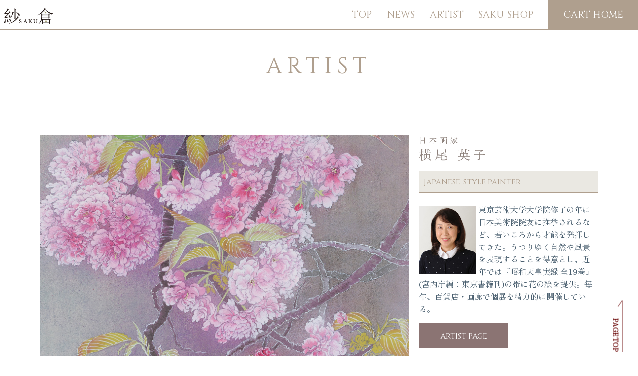

--- FILE ---
content_type: text/html
request_url: https://3939saku.com/artist/index.html
body_size: 7697
content:
<!DOCTYPE html>
<html class="no-js">
<head prefix="og: https://ogp.me/ns#">
<!-- Google tag (gtag.js) -->
<script async src="https://www.googletagmanager.com/gtag/js?id=UA-261029149-1"></script>
<script>
  window.dataLayer = window.dataLayer || [];
  function gtag(){dataLayer.push(arguments);}
  gtag('js', new Date());

  gtag('config', 'UA-261029149-1');
</script>
<!-- Google tag (gtag.js) -->
<script async src="https://www.googletagmanager.com/gtag/js?id=G-H0K92WPSYZ"></script>
<script>
  window.dataLayer = window.dataLayer || [];
  function gtag(){dataLayer.push(arguments);}
  gtag('js', new Date());

  gtag('config', 'G-H0K92WPSYZ');
</script>
<meta charset="utf-8">
<meta http-equiv="X-UA-Compatible" content="IE=edge">
<meta http-equiv="content-language" content="ja">
<title>紗saku倉・ARTIST</title>
<meta name="description" content="“芸術を日常に纏う” 「紗saku倉」は選び抜かれた作家たちをご紹介します。各分野でオリジナリティ溢れる作品を生み出し続けている方々です。ぜひ、あなたのお気に入りの作家を見つけてください。">
<meta name="viewport" content="width=device-width,initial-scale=1.0">
<link rel="stylesheet" href="../css/normalize.min.css">
<link rel="stylesheet" href="../css/main.css">
<link rel="stylesheet" href="../css/nav.css">
<link rel="stylesheet" href="../css/artist.css">
<link rel="stylesheet" href="https://use.fontawesome.com/releases/v5.7.2/css/all.css" integrity="sha384-fnmOCqbTlWIlj8LyTjo7mOUStjsKC4pOpQbqyi7RrhN7udi9RwhKkMHpvLbHG9Sr" crossorigin="anonymous">
<link rel="shortcut icon" href="../img/favicon.ico" type="image/x-icon">
<link rel="apple-touch-icon" href="../img/apple-touch-icon.png" sizes="180x180">
<link rel="icon" type="image/png" href="../img/android-touch-icon.png" sizes="192x192">
	<meta property="og:url" content="https://3939saku.com/artist/index.html" />
<meta property="og:type" content="article" />
<meta property="og:title" content="紗倉・ARTIST" />
<meta property="og:description" content="魅力あふれる作品を創り出す作家たちをご紹介します。分野は違えど、作品に込めたそれぞれの思いがあなたに届くよう願って、皆制作に励んでいます。少しでもその思いを知る手助けになれば…。" />
<meta property="og:site_name" content="紗倉" />
<meta property="og:image" content="https://3939saku.com/img/ogp/006.jpg" />
</head>
<body>
<header>
  <input type="checkbox" id="menu-navibtn" />
  <nav id="navi" role="navigation" aria-label="メインメニュー">
    <div>
      <label id="navibtn" for="menu-navibtn"> <span> <span>メニューを開く</span> </span> </label>
      <div class="menu-left"><a href="../index.html"><img src="../img/logo.png" alt="紗倉TOP"/></a></div>
      <ul id="menu">
        <li><a href="../index.html">TOP</a></li>
        <li> <a href="../news/index.html"> NEWS</a> </li>
        <li>ARTIST
          <input type="checkbox" id="menu-parent03"/>
          <label for="menu-parent03"> <span class="pd"><i class="fas angletoggle"></i></span> </label>
          <ul>
            <li><a href="index.html">ALL</a></li>
            <li><a href="artist_yokoo.html">横尾英子</a></li>
            <li><a href="artist_inokuchi.html">井ノ口貴子</a></li>
            <li><a href="artist_mochizuki.html">望月集</a></li>
            <li><a href="artist_senda.html">千田玲子</a></li>
          </ul>
        </li>
        <li> <a href="../shop/index.html">SAKU-SHOP</a> </li>
		  <li class="cart"> <a href="https://3939saku.com/ec">CART-HOME</a> </li>
      </ul>
    </div>
  </nav>
</header>
<!--メイン画像---------------------------------------------------------------------------->
<main>
  <div class="row">
    <div class="twelve cols">
      <h3>ARTIST</h3>
    </div>
  </div>
	<div class="element02">
  <div class="row">
    <div class="eight cols"><img src="../img/a-top_page_y01.jpg" alt="横尾英子・桜"/></div>
	<div class="four cols"><h4><span>日本画家</span>横尾&nbsp;英子</h4><p class="english"><!--YOKOO EIKO・-->Japanese-style painter</p><p class="file"><img src="../img/yokoo_s01_01.jpg" class="mini_p" alt="横尾英子"/>東京芸術大学大学院修了の年に日本美術院院友に推挙されるなど、若いころから才能を発揮してきた。うつりゆく自然や風景を表現することを得意とし、近年では『昭和天皇実録 全19巻』(宮内庁編：東京書籍刊)の帯に花の絵を提供。毎年、百貨店・画廊で個展を精力的に開催している。</p>
	 <a href="artist_yokoo.html" class="btn-open un_space01">ARTIST PAGE</a> </div>
  </div>
	</div>
	<!--井ノ口貴子------------------------------------>
	<div class="element01">
	<div class="row">
	<div class="eight cols"><img src="../img/a-top_page_my01.jpg" alt="井ノ口貴子・作品"/></div>
	<div class="four cols"><h4><span>漆芸家</span>井ノ口&nbsp;貴子</h4><p class="english"><!--INOKUCHI TAKAKO・-->Lacquer artist</p><p class="file"><img src="../img/my_s01.jpg" class="mini_p" alt="井ノ口貴子"/>東京芸術大学工芸科および大学院漆芸専攻修了。重要無形文化財「髹漆」の保持者である増村紀一郎氏より薫陶を受ける。乾漆技法を用いて制作される生活を彩る道具など、女性ならではの柔らかい造形表現で漆との相性の良さを感じさせる。</p>
	 <a href="artist_inokuchi.html" class="btn-open un_space01">ARTIST PAGE</a></div>
  </div>
	</div>
	<!--望月集-------------------------------------------------->
	<div class="element03">
  <div class="row">
    <div class="eight cols"><img src="../img/a-top_page_m01.jpg" alt="望月集・作品"/></div>
	<div class="four cols"><h4><span>陶芸家</span>望月&nbsp;集<!--<span>Japanese-style painter</span>--></h4><p class="english"><!--MOCHIZUKI SYU・-->Ceramic artist</p><p class="file"><img src="../img/m_s01.jpg" class="mini_p" alt="望月集"/>東京芸術大学大学院陶芸専攻修了。2019年に日本伝統工芸展最高賞「日本工芸会総裁賞」を受賞。赤や金の色を白い地肌に組み合わせる独自の作風の進化は止まることなく、人気作家となった現在も新たな試みに挑戦し続けている。東京・中野の陶芸工房『一閑』主宰。主なモチーフである自然が豊富な静岡・伊豆高原に第二工房を構えている。</p>
	<a href="artist_mochizuki.html" class="btn-open un_space01">ARTIST PAGE</a></div>
  </div>
	</div>
	<!--千田玲子------------------------------------>
	<div class="element01">
	<div class="row">
	<div class="eight cols"><img src="../img/a-top_page_sr01.jpg" alt="千田玲子・作品"/></div>
	<div class="four cols"><h4><span>陶芸家</span>千田&nbsp;玲子</h4><p class="english"><!--INOKUCHI TAKAKO・-->Ceramic artist</p><p class="file"><img src="../img/sr_s01.jpg" class="mini_p" alt="千田玲子"/>2005年に東京のアトリエから仙台に移窯。杜の都を拠点に、オブジェや花器から一般的な器までを、素材そのものの美しさ・特徴を大切にして制作している。塊りの土から浮かぶイメージ、それを素に作り出される作品は力強い生命力にあふれ、ダイナミックでありながら静かな優しい風情を併せ持つ。近年はガラスを素材に取り入れることにも挑戦している。</p>
	 <a href="artist_senda.html" class="btn-open un_space01">ARTIST PAGE</a></div>
  </div>
	</div>
	<a href="#" id="page-top">PAGE&nbsp;TOP</a>
  <div id="hooder">
    <div class="row">
      <p>© 2023 SAKU.All Rights Reserved.</p>
    </div>
  </div>
</main>
</body>
</html>


--- FILE ---
content_type: text/css
request_url: https://3939saku.com/css/main.css
body_size: 26477
content:
@import url('https://fonts.googleapis.com/css2?family=Julius+Sans+One&family=Libre+Baskerville&family=Nanum+Myeongjo&display=swap');
@import url('https://fonts.googleapis.com/css2?family=Cinzel+Decorative&display=swap');
@import url('https://fonts.googleapis.com/css2?family=Cinzel&display=swap');
@import url('https://fonts.googleapis.com/css2?family=Zen+Old+Mincho&display=swap');
@import url('https://fonts.googleapis.com/css2?family=Noto+Serif+JP&display=swap');
/* ================================================================
   HTML5 Boilerplate styles - h5bp.com (generated via initializr.com)
   Customized to include a flexible grid system, flexible image
   ================================================================ */

html,
button,
input,
select,
textarea {
    color: #222;
}

body {
    font-size: 1em;
    line-height: 1.4;
	font-family: 'Noto Serif JP', serif;
}

::-moz-selection {
    background: #b3d4fc;
    text-shadow: none;
}

::selection {
    background: #b3d4fc;
    text-shadow: none;
}

hr {
    display: block;
    height: 1px;
    border: 0;
    border-top: 1px solid #ccc;
    margin: 1em 0;
    padding: 0;
}

img {
    vertical-align: middle;
}

fieldset {
    border: 0;
    margin: 0;
    padding: 0;
}

textarea {
    resize: vertical;
}

.chromeframe {
  margin: 20px;
  background: #ffae00;
  border: 4px solid #ffe98e;
  color: #000;
  padding: 20px;
}

.chromeframe a {
  color: #ff0000;
  background: #ffe98e;
  padding: 3px;
}

.chromeframe a:hover {
  color:#ff0000;
  text-decoration: underline;
}


/* ================================================================
   Author's custom styles
   ================================================================ */
/*スペース調整*/
main{
	padding-top: 58px;
	}
.top_s02{
	padding-top: 20px;
}
.top_s03{
	padding-top: 20px;
	margin-top: 20px;
}
.bottom_s01{
	padding-bottom: 20px;
}
.bottom_s02{
	padding-bottom: 35px;
}
/*NEWSPAGE----------------------------------------------------*/
/*写真サイズ*/
.s_100{
	width: 100px;
	padding-right: 10px;
	padding-bottom: 10px;
}
.news-day{
	font-size:1em;
	color: cadetblue;
}
.news-tittle{
	font-size: 1.2em;
	border-bottom: 1px dotted #756951;
}
.news-tittle a{
	text-decoration: none;
	color: #756951;
}
.news-tittle a:hover{
	color: #b3872e;
}
@media screen and (max-width:49.25em){
.news-tittle{
	font-size: .9em;
	}
.s_100{
	width: 50px;
}
}
/*-------フッダ部分--------*/
#hooder{
	margin-top: 150px;
	background:#AF9F8E; 	
}
#hooder p{
	color: #fff;
	font-family: 'Cinzel', serif;
	text-align: center;
	padding: 30px;
}
/***追従するトップへ戻るボタン***/
#page-top {
    position: fixed;
    right: 5px;
    bottom: 40px;
    height: 50px;
    text-decoration: none;
    font-weight: bold;
    transform: rotate(90deg);
    font-size: 85%;
    line-height: 1.5rem;
    color: #761919;
    padding: 0 0 0 35px;
    border-top: solid 1px;
}
#page-top::before {
    content: "";
    display: block;
    position: absolute;
    top: -1px;
    left: 0px;
    width: 15px;
    border-top: solid 1px;
    transform: rotate(35deg);
    transform-origin: left top;
}
/***トップへ戻るボタンここまで***/
/*纏うコーナー*/
.top{
	font-family: 'しまなみ JIS2004','Shimanami JIS2004', serif;
	font-size: 2.3em;
	color: #9e8e4d;
	font-weight: normal;
	padding-bottom: .3em; 
	border-bottom: 1px solid #9e8e4d; 
	letter-spacing: 5px;
	padding-top: 20px;
	text-align: center;
}

.lead01{
	font-family: 'しまなみ JIS2004','Shimanami JIS2004', serif;
	text-align: center;
	font-size: 1.2em;
	line-height: 2em;
	background-image:url("../img/onlyone3.png") ;
	background-position: center;
	background-repeat  : no-repeat;
	padding-top: 0;
}
.lead02{
	font-family: 'Zen Old Mincho', serif;
	text-align: center;
	font-size: 1.1em;
	line-height: 2.2em;
	background-position: center;
	background-repeat  : no-repeat;
}

@media only screen and (max-width: 599px){
	.top{
		font-size: 1.6em;
	}
	.lead01{
		font-size: 1em;
		line-height: 1.8em;
	}
	.lead02{
		font-size: 1em;
		line-height: 1.6em;
	}
}
/*画像マージン*/
.m_b_01{
	margin-bottom: 30px;
}

/*新着情報------------------------------------------------------*/
#new{
	/*background: #AF9F8E;*/
	background: #8d817b;
}
.top-t{
	font-size: 2.8em;
	font-weight: normal;
	font-family: 'Cinzel', serif;
	color: #AF9F8E;
	letter-spacing: 10px;
	text-align: center;
}
.top-t02{
	font-size: 2.8em;
	font-weight: normal;
	font-family: 'Cinzel', serif;
	color: #AF9F8E;
	letter-spacing: 10px;
	text-align: center;
}
@media screen and (max-width:49.25em){
.top-t{
	font-size: 2em;
	}
}
.top-t2{
	font-size: 1.6em;
	letter-spacing: 3px;
}
.top_s01{
	margin-top: 25px;
}
.date{
	font-family: 'Zen Old Mincho', serif;
	font-size: 1.2em;
	border-bottom: 1px dotted #948374;
}
.date2{
	font-family: 'Zen Old Mincho', serif;
	font-size: 1em;
	line-height: 1.5em;
}
.newbox1 {
	position: relative;
	max-height: 400px;
	overflow: auto;
	margin-bottom: 1.5em;
}
.newbox1 ul{
	margin: 0;
	padding: 0;
}
.news{	
	font-family: 'Zen Old Mincho', serif;
	margin: 0 0 20px;
	font-size: 1.2em;
	border-bottom: dotted 1px #C4C4C4;
	padding-bottom: 5px;
	list-style: none;
	text-align: center;
}
@media only screen and (max-width: 599px){
.news{
		font-size: 1em;
	}
}
.news a{
	color: #fff;
	text-decoration: none;
}
.news a:hover{
	color:#4a5f6f;
}
.section::-webkit-scrollbar {
    width: 16px;
}
 
.section::-webkit-scrollbar-track {
    background-color: #AF9F8E;
    border-radius: 100px;
}
 
.section::-webkit-scrollbar-thumb {
    background-color: #4a5f6f;
    border-radius: 100px;
}
.section {
    scrollbar-color: #9cb57b #cfdabf;
}
/*TOPページ　shopコーナー*/
#shop{
	padding: 1.8em 0 3.5em;
	background-image:url("../img/bg_washi01.jpg") ;
}
@media screen and (max-width:49.25em){
#shop{
	padding: 1.3em 0 3em;
	margin-bottom: 0;
	}
}
#shop2{
	padding: 1.8em 0 3.5em;
	background:#dbd8cc;
}
@media screen and (max-width:49.25em){
#shop2{
	padding: 1.3em 0 3em;
	margin-bottom: 0;
	}
}
.button_shop a {
	font-family: 'Zen Old Mincho', serif;
	font-size:1.3em;
    position: relative;
    display: flex;
    justify-content: space-around;
    align-items: center;
    margin: 0 auto;
    max-width: 300px;
    padding: 10px 25px;
    color: #8d817b;
    transition: 0.3s ease-in-out;
	text-decoration: none;
	font-weight: 400;
}
.button_shop a:before,
.button_shop a:after {
	content: '';
	width: 18px;
	height: 18px;
	border-color: #8d817b;
	box-sizing: border-box;
	border-style :solid;
	display: block;
	position: absolute;
	transition: all 0.3s ease-in-out;
}
.button_shop a:before {
	top: -6px;
	left: -6px;
	border-width: 2px 0 0 2px;
	z-index: 5;
}
.button_shop a:after {
	bottom: -6px;
	right: -6px;
	border-width: 0 2px 2px 0;
}
.button_shop a:hover:before,
.button_shop a:hover:after {
	width: calc(100% + 12px);
	height: calc(100% + 12px);
	border-color: #8d817b;
}
.button_shop a:hover {
	color: #fff;
	background-color: #8d817b;
	border-color: #8d817b;
}
.img_mt_01{
	margin-top: .5em;
	padding-top: 5em;
}
/*TOPページ　アーティストコーナー*/
.a_name {
  font-size: 1.6em;
  position: relative;
  font-family: 'Zen Old Mincho', serif;
	margin: 0px;
	color: #8d817b;
	font-weight: normal;
	letter-spacing: 6px;
}
p.a_name span {
  font-size: .6em;
  display: block;
}
.name2 {
  font-size: 1.5em;
  font-family: 'Zen Old Mincho', serif;
	margin: 0px;
	color: #8d817b;
	font-weight: normal;
	letter-spacing: 6px;
	display: flex;
	align-items: center;
	justify-content: center;
	/*border-bottom: 1px solid #8d817b;
	border-top: 1px solid #8d817b;*/
	padding: .3em;
}
p.name2 span {
  font-size: .6em;
}
.name3 {
  font-size: 1.8em;
  font-family: 'Zen Old Mincho', serif;
	margin: 0px;
	color: #8d817b;
	font-weight: normal;
	letter-spacing: 6px;
	display: flex;
	align-items: center;
	justify-content: center;
	/*border-bottom: 1px solid #8d817b;*/
	border-top: 2px solid #8d817b;
	padding: .3em;
}
.top2{
	font-family: 'しまなみ JIS2004','Shimanami JIS2004', serif;
	font-size: 2.3em;
	color: #8d817b;
	font-weight: normal;
	padding-bottom: .3em; 
	border-bottom: 2px solid #8d817b; 
	text-align: center;
	margin-bottom: .2em;
	letter-spacing: 15px;
}
.top3{
	font-family: 'しまなみ JIS2004','Shimanami JIS2004', serif;
	font-size: 2.3em;
	color: #8d817b;
	font-weight: normal;
	padding-top: .3em; 
	border-top: 2px solid #8d817b; 
	text-align: center;
	margin-top: 0.2em;
	letter-spacing: 15px;
}
iframe {
  width: 100%;
  aspect-ratio: 16/9; /*アスペクト比（縦横比）を指定*/
}

@media screen and (max-width:49.25em){
.a_name{
	margin-top: 15px;
	}
}
.m_space{
	margin: 25px 0;
}
.btn-open {
  display: inline-block;
	font-family: 'Cinzel', serif; 
  width: 180px;
  height:50px;
  text-align: center;
  background-color: #8b7473;
  font-size: 16px;
  line-height: 48px;
  color: #FFF;
  text-decoration: none;
  border: 2px solid #8b7473;
  position: relative;
  overflow: hidden;
  z-index: 1;
}
.btn-open:after{
  width: 100%;
  height: 0;
  content:"";
  position: absolute;
  top: 50%;
  left: 50%;
  background : #FFF;
  opacity: 0;
  transform: translateX(-50%) translateY(-50%) rotate(45deg);
  transition: .2s;
  z-index: -1;
}
.btn-open:hover{
  color: #8b7473;
}
.btn-open:hover:after{
  height: 240%;
  opacity: 1;
}
.btn-open:active:after{
  height: 340%;
  opacity: 1;
}
.btn-open2 {
  display: inline-block;
　font-family: 'Cinzel', serif; 
  width: 180px;
  height:50px;
  text-align: center;
  background-color: #7f1111;
  font-size: 16px;
  line-height: 48px;
  color: #FFF;
  text-decoration: none;
  border: 2px solid #7f1111;
  position: relative;
  overflow: hidden;
  z-index: 1;
}
.btn-open2:after{
  width: 100%;
  height: 0;
  content:"";
  position: absolute;
  top: 50%;
  left: 50%;
  background : #FFF;
  opacity: 0;
  transform: translateX(-50%) translateY(-50%) rotate(45deg);
  transition: .2s;
  z-index: -1;
}
.btn-open2:hover{
  color: #7f1111;
}
.btn-open2:hover:after{
  height: 240%;
  opacity: 1;
}
.btn-open2:active:after{
  height: 340%;
  opacity: 1;
}
.btn-open3 {
  display: inline-block;
　font-family: 'Cinzel', serif; 
  width: 180px;
  height:50px;
  text-align: center;
  background-color: #536e4f;
  font-size: 16px;
  line-height: 48px;
  color: #FFF;
  text-decoration: none;
  border: 2px solid #536e4f;
  position: relative;
  overflow: hidden;
  z-index: 1;
}
.btn-open3:after{
  width: 100%;
  height: 0;
  content:"";
  position: absolute;
  top: 50%;
  left: 50%;
  background : #FFF;
  opacity: 0;
  transform: translateX(-50%) translateY(-50%) rotate(45deg);
  transition: .2s;
  z-index: -1;
}
.btn-open3:hover{
  color: #536e4f;
}
.btn-open3:hover:after{
  height: 240%;
  opacity: 1;
}
.btn-open3:active:after{
  height: 340%;
  opacity: 1;
}
.un_space01{
	margin-bottom: 10px;
}
.soon {
  display: inline-block;
  font-family: 'Cinzel', serif;
  width: 180px;
  height:50px;
  text-align: center;
  background-color: #b0b3ad;
  font-size: 16px;
  line-height: 48px;
  color: #FFF;
  text-decoration: none;
  border: 2px solid #b0b3ad;
  position: relative;
  overflow: hidden;
  z-index: 1;
}
a.rollover:hover img {
opacity: 0.6;
cursor: pointer;
}
/*SHOP TOP-----------------------------------------------*/
.hin_new_t{
	font-size: 2em;
	font-weight: normal;
	font-family: 'Cinzel', serif;
	color: #765b18;
	letter-spacing: 10px;
	text-align: center;
}
.bg_element{
	background: #eae8e2;
	padding: 0;
}
#one-off{
	background:  #eae8e2;
	border-bottom: 2px solid #84281c;
	margin-top: 20px;
}
.hin_name{
	color: #53372c;
	border-top:2px solid #53372c;
	border-bottom:2px solid #53372c;
	padding: 10px 0;
	font-size:1.3em;	
}
.hin_name span{
	font-size: 12px;
}
.hin_name span.lead{
	font-size: .8em;
	color: #956d90;
}
.hin_copy{
	font-size:1em;
	line-height: 1.8em;
}
/*孫ページ　パンくずリスト*/
.pan_menu {
	font-size: 1em;
}
/*作家ALL　ITEM-------------------------------------------------------*/
.cat01{
	font-family: 'しまなみ JIS2004','Shimanami JIS2004', serif;
	color: #8d817b;
	border-top:3px solid #8d817b;
	/*border-bottom:2px solid #53372c;*/
	padding: 10px 0;
	font-size:1.3em;
	text-align: center;
}
.hin_title a{
	font-size: 1.1em;
	margin: .5em 0;
	padding: 0;
	color: #61524a;
	font-family: YuMincho, "Yu Mincho", "Hiragino Mincho ProN", "serif";
	text-decoration: none;
}
.hin_title a:hover{
	font-size: 1.15em;
	color: #6f1616;
}

.hin_a_name{
	border-top:1px solid #877c61;
	font-size: 1em;
	margin: .5em 0;
	padding:  .5em 0;
	color: darkslategrey;
	font-family: YuMincho, "Yu Mincho", "Hiragino Mincho ProN", "serif";
	text-align: right;
}
.hin{
	/*border-top:1px solid #53372c;*/
	border-bottom:1px solid #877c61;
	padding: 10px 0;
	font-size:1.1em;
}
.hin a{
	color: #53372c;	
	text-decoration: none;
}
.hin a:hover{
	color: #901a1a;
}
.kugiri{
	font-size: 1em;
	border-top:  1px dotted #AA9168;
	/*border-bottom:  1px dotted #AA9168;*/
	padding-bottom: .5em;
	padding-top: .5em;
}
.kugiri-top{
	font-size: 1em;
	border-top:  1px dotted #AA9168;
	/*border-bottom:  1px dotted #AA9168;*/
	padding-bottom: .5em;
	padding-top: .5em;
}
@media screen and (max-width:49.25em){
	.kugiri-top{
		display: none;
	}
}
.kikaku01{
	font-size: 1em;
	/*border-top:  1px dotted #AA9168;
	border-bottom:  1px dotted #AA9168;*/
	padding-bottom: .5em;
	padding-top: .5em;
}
/*購入ボタン*/
/* solid002 */
.button_01 a {
    position: relative;
    display: flex;
    justify-content: space-around;
    align-items: center;
    margin: 0 auto;
    max-width: 300px;
    padding: 10px 25px;
    color: #FFF;
    transition: 0.3s ease-in-out;
    font-family: YuMincho, "Yu Mincho", "Hiragino Mincho ProN", "serif";
    background: #901313;
    filter: drop-shadow(0px 2px 4px #ccc);
    border-radius: 3px;
    border-radius: 50px;
	text-decoration: none;
	font-size: 1.2em;
}
.button_02 a {
    position: relative;
    display: flex;
    justify-content: space-around;
    align-items: center;
    margin: 0 auto;
    max-width: 250px;
    padding: 10px 25px;
    color: #FFF;
    transition: 0.3s ease-in-out;
    font-family: YuMincho, "Yu Mincho", "Hiragino Mincho ProN", "serif";
    background: #ca9d2b;
    filter: drop-shadow(0px 2px 4px #ccc);
    border-radius: 3px;
    border-radius: 50px;
	text-decoration: none;
	font-size: 1em;
	margin-bottom: 1em;
}
/* solid002 */
.button_03 a {
    position: relative;
    display: flex;
    justify-content: space-around;
    align-items: center;
    margin: 0 auto;
    max-width: 350px;
    padding: 10px 25px;
    color: #FFF;
    transition: 0.3s ease-in-out;
    font-family: YuMincho, "Yu Mincho", "Hiragino Mincho ProN", "serif";
    background: #1d3c52;
    filter: drop-shadow(0px 2px 4px #ccc);
    border-radius: 3px;
    border-radius: 50px;
	text-decoration: none;
	font-size: 1.2em;
}
/*.button_solid002 a:after {
    position: absolute;
    top: 50%;
    right: 20px;
    transition: 0.2s ease-in-out;
    content: "\f0da";
    font-family: "Font Awesome 5 Free";
    font-weight: 900;
    transform: translateY(-50%);
}*/
.button_01 a:hover {
    transform: translateY(-2px);
    box-shadow: 0 15px 30px -5px rgb(0 0 0 / 15%), 0 0 5px rgb(0 0 0 / 10%);
}
.button_02 a:hover {
    transform: translateY(-2px);
    box-shadow: 0 15px 30px -5px rgb(0 0 0 / 15%), 0 0 5px rgb(0 0 0 / 10%);
}
.button_03 a:hover {
    transform: translateY(-2px);
    box-shadow: 0 15px 30px -5px rgb(0 0 0 / 15%), 0 0 5px rgb(0 0 0 / 10%);
}
/*lightbox2スマホ拡大STOP*/
@media screen and (max-width: 767px) {
  .sp_none {
    pointer-events: none;
  }
}
.speace_01{
	margin-bottom: .5em;
	padding-bottom: .8em;
}
.kakaku01{
	font-size: 2.5em;
	font-family: YuMincho, "Yu Mincho", "Hiragino Mincho ProN", "serif";
	margin-bottom: 0;
	padding-bottom: 0;
	text-align: center;
	line-height: 1;
}
.kakaku02{
	font-size: 1em;
	color: #797979;
	margin-top: 0;
	padding-top: 0;
	border-bottom:  1px dotted #AA9168;
	text-align: center;
}
.shikaku{
	font-size:0.5em;
	color: #eae8e2;
}
#sakura{
	background:url("../img/picup/sakura2.jpg") ;
	height: 300px;
	background-repeat: no-repeat;
	background-position: center;
}
.sakura{
	color: #fff;
	background: #88628e;
	border: 1px solid #fff;
	text-align: center;
	width: 300px;
	padding: .8em;
	position: relative;
	top: 100px;
	left:50%;
	transform: translateX(-50%);	
}
@media screen and (max-width:49.25em){
	#sakura{
	background:url("../img/picup/sakura-sp.jpg") ;
	height: 250px;
	background-repeat: no-repeat;
	background-position: center;
}
	.sakura{
	top: 80px;
	left:50%;
	transform: translateX(-50%);	
}
}
.shop-t-t{
	font-size: 2.3em;
	font-weight: normal;
	/*font-family: 'しまなみ JIS2004','Shimanami JIS2004', serif;*/
	font-family:'正楷書CB1','Sei Kaisho CB1', serif;
	color: #AF9F8E;
	letter-spacing: 10px;
	text-align: center;
	padding-top: 10px;
	margin-top: 0;
}
.kugiri01{
	width: 2px;
	hight:100px;
}
.center01{
	text-align: center;
}
/*作家プロフィールタイトル*/
.prof{
	background: #c5bc9e;
	padding: .8em;
	color: #fff;
	border-radius: 8px;
	letter-spacing: 3px;
}
table.pro_a td{
	vertical-align: top;
	padding-bottom: .5em;
	padding-top: .8em;
}
table.pro_a tr{
	border-bottom:1px dashed  #c5bc9e;
}
@media screen and (max-width:49.25em){
	.sp_size{
		width: 150px;
}
}
h4.blog{
	text-align: center;
	border: 1px solid #AF9F8E;
	padding: .8em;
	max-width: 340px;
	border-radius: 8px;
}
h4.blog a{
	color: #AF9F8E;
	text-decoration: none;
	font-weight: normal;
}
h4.blog a:hover{
	color: #ca9d2b;
}
/*NEWSPAGE--------------------------------------------*/
.tittle01{
	font-size: 2.8em;
	font-weight: normal;
	font-family: 'Cinzel', serif;
	color: #AF9F8E;
	letter-spacing: 10px;
	text-align: center;
}
.news_name{
	font-size: 2em;
	color: #8c7862;
	text-align: left;
	letter-spacing: 2px;
	border-bottom:1px solid #AF9F8E;
}
.news_name2{
	font-size: 1.3em;
	color: #8c7862;
	text-align: left;
	letter-spacing: 2px;
	border-bottom:1px solid #AF9F8E;
}
.date{
	font-family: 'Zen Old Mincho', serif;
	font-size: 1.2em;
	border-bottom: 1px dotted #948374;
}
.date2{
	font-family: 'Zen Old Mincho', serif;
	font-size: 1em;
	line-height: 1.5em;
}
.file2{
	font-family: 'Zen Old Mincho', serif;
	line-height: 1.8em;
	color: #4a5f6f;
	font-size:1.2em;
}
@media only screen and (max-width: 599px){
	.file2{
		font-size: 1.1em;
	}
}
.mini_p{
	width: 120px;
	float: left;
	padding: 5px 5px 5px 0;
}
.mini2_p{
	width: 300px;
	float: left;
	padding: 10px 20px 10px 0;
}
.mini03_p{
	width: 250px;
	float: left;
	padding: 10px 10px 10px 0;
}
@media only screen and (max-width: 599px){
.mini2_p{
	width: 200px;
	float: left;
	padding: 10px 20px 10px 0;
}
}
.mini3_p{
	width: 400px;
	display: block;
	margin: 0 auto;
}
.mini4_p{
	width: 300px;
	display: block;
	margin: 0 auto;
}
.mini03_p{
	width: 200px;
	float: left;
	padding: 10px 10px 10px 0;
}
.english{
	font-family: 'Cinzel', serif;
	color: #AF9F8E;
	border-top: 1px #AF9F8E solid;
	padding: 10px;
	background: #eae8e2;
	border-bottom: 1px #AF9F8E solid;
}
.a_tittle{
	color: #8b7473;
	margin: 100px 0 50px;
	text-shadow: -1px -2px 6px #8b7473;
}
.a_midashi01{
	margin: 0;
}
.element01{
	background: #eae8e2;
	padding: 60px 0 30px 0;
}
.element02{
	padding: 60px 0 80px 0;
	border-top: 1px solid #AF9F8E;
}
.element03{
	padding: 100px 0 80px 0;
}
@media screen and (max-width:49.25em){
.element01{
	padding: 20px 0 20px 0;
}
	.element02{
	padding: 20px 0 20px 0;
}
	.element03{
	padding: 30px 0 20px 0;
}
}

.box01{
	border: 1px solid #AF9F8E;
	padding: 1.5em;
	border-radius: 10px;
	background: url("../img/bg-washi5.jpg");
}
/* ボックスモデルの指定 */
* {
  -webkit-box-sizing: border-box;
  -moz-box-sizing: border-box;
  -ms-box-sizing: border-box;
  box-sizing: border-box;
}


/* ----------
   フレキシブル・メディア
   ---------- */
img {
  width: 100%;
  max-width: 100%;
}
video {
  max-width: 100%;
  height: auto;
}

/* YouTubeやVimeoなどのiFrameを使った埋め込み動画用スタイル */
.video-container {
  position: relative;
  padding-bottom: 56.25%;
  padding-top: 30px;
  height: 0;
  overflow: hidden;
}
.video-container iframe {
  position: absolute;
  top: 0;
  left: 0;
  width: 100%;
  height: 100%;
}


/* ================================================================
   Flexible Grid Sytem
   - Based on Foundation "The Grid" http://foundation.zurb.com/
   ================================================================ */

.row {
  width: 1140px;
  max-width: 100%;
  min-width: 768px;
  margin: 0 auto;
  overflow: hidden;
}

.row .row {
  width: auto;
  max-width: none;
  min-width: 0;
  margin: 0 -10px;
}

.cols {
  float: left;
  min-height: 1px;
  padding: 0 10px;
  position: relative;
}

/* カラムのpaddingをなくすcollapseクラス */
.row.collapse .cols, .row.collapse .cols { padding: 0; }
.row .row.collapse { margin: 0; }

[class*="cols"] + [class*="cols"]:last-child { float: right; }
[class*="cols"] + [class*="cols"].end { float: left; }

.row .one { width: 8.33%; }
.row .two { width: 16.66%; }
.row .three { width: 25%; }
.row .four { width: 33.33%; }
.row .five { width: 41.66%; }
.row .six { width: 50%; }
.row .seven { width: 58.33%; }
.row .eight { width: 66.66%; }
.row .nine { width: 75%; }
.row .ten { width: 83.33%; }
.row .eleven { width: 91.66%; }
.row .twelve { width: 100%; }

/* PUSH & PULL */
.push-two { left: 16.66%; }
.pull-two { right: 16.66%; }
.push-three { left: 25%; }
.pull-three { right: 25%; }
.push-four { left: 33.33%; }
.pull-four { right: 33.33%; }
.push-five { left: 41.66%; }
.pull-five { right: 41.66%; }
.push-six { left: 50%; }
.pull-six { right: 50%; }
.push-seven { left: 58.33%; }
.pull-seven { right: 58.33%; }
.push-eight { left: 66.66%; }
.pull-eight { right: 66.66%; }
.push-nine { left: 75%; }
.pull-nine { right: 75%; }
.push-ten { left: 83.33%; }
.pull-ten { right: 83.33%; }

@media screen and (max-width:49.25em){
/* 788px以下向けのモバイル版グリッド・スタイル */
  .cols {
    float: none;
    width: auto !important;
    height: 100%;
  }
  .row { width: auto; min-width: 0; margin-left: 0; margin-right: 0; }
  [class*="cols"] + [class*="cols"]:last-child { float: none; }
  [class*="cols"] + [class*="cols"].end { float: none; }

  /* PUSH & PULLの調整*/
  .push-two, .push-three, .push-four, .push-five, .push-six, .push-seven, .push-eight, .push-nine, .push-ten { left: auto; }
  .pull-two, .pull-three, .pull-four, .pull-five, .pull-six, .pull-seven, .pull-eight, .pull-nine, .pull-ten { right: auto; }

  /* モバイル版4カラムグリッド */
  .row .mobile-one { width: 25% !important; float: left; padding: 0 10px; }
  .row .mobile-one:last-child { float: right; }
  .row .mobile-one.end { float: left; }
  .row.collapse .mobile-one { padding: 0; }

  .row .mobile-two { width: 50% !important; float: left; padding: 0 10px; }
  .row .mobile-two:last-child { float: right; }
  .row .mobile-two.end { float: left; }
  .row.collapse .mobile-two { padding: 0; }

  .row .mobile-three { width: 75% !important; float: left; padding: 0 10px; }
  .row .mobile-three:last-child { float: right; }
  .row .mobile-three.end { float: left; }
  .row.collapse .mobile-three { padding: 0; }

  .row .mobile-four { width: 100% !important; float: left; padding: 0 10px; }
  .row .mobile-four:last-child { float: right; }
  .row .mobile-four.end { float: left; }
  .row.collapse .mobile-four { padding: 0; }

  /* モバイル用 PUSH & PULL */
  .mobile-push-one { left: 25%; }
  .mobile-pull-one { right: 25%; }
  .mobile-push-two { left: 50%; }
  .mobile-pull-two { right: 50%; }
  .mobile-push-three { left: 75%; }
  .mobile-pull-three { right: 75%; }

  /* モバイル用collapseクラス */
  .row.mobile-collapse .cols, .row.mobile-collapse .cols { padding: 0; }
  .row .row.mobile-collapse { margin: 0; }
  .row.mobile-collapse .mobile-one { padding: 0; }
  .row.mobile-collapse .mobile-two { padding: 0; }
  .row.mobile-collapse .mobile-three { padding: 0; }
  .row.mobile-collapse .mobile-four { padding: 0; }
}


/* ================================================================
   Media Queries
   ================================================================ */

@media only screen and (min-width: 35em) {

}

@media only screen and (-webkit-min-device-pixel-ratio: 1.5),
       only screen and (min-resolution: 144dpi) {

}

/* ================================================================
   Helper classes
   ================================================================ */

.ir {
    background-color: transparent;
    border: 0;
    overflow: hidden;
    *text-indent: -9999px;
}

.ir:before {
    content: "";
    display: block;
    width: 0;
    height: 100%;
}

.hidden {
    display: none !important;
    visibility: hidden;
}

.visuallyhidden {
    border: 0;
    clip: rect(0 0 0 0);
    height: 1px;
    margin: -1px;
    overflow: hidden;
    padding: 0;
    position: absolute;
    width: 1px;
}

.visuallyhidden.focusable:active,
.visuallyhidden.focusable:focus {
    clip: auto;
    height: auto;
    margin: 0;
    overflow: visible;
    position: static;
    width: auto;
}

.invisible {
    visibility: hidden;
}

.clearfix:before,
.clearfix:after {
    content: " ";
    display: table;
}

.clearfix:after {
    clear: both;
}

.clearfix {
    *zoom: 1;
}

/* ================================================================
   Print styles
   ================================================================ */

@media print {
    * {
        background: transparent !important;
        color: #000 !important; /* Black prints faster: h5bp.com/s */
        box-shadow:none !important;
        text-shadow: none !important;
    }

    a,
    a:visited {
        text-decoration: underline;
    }

    a[href]:after {
        content: " (" attr(href) ")";
    }

    abbr[title]:after {
        content: " (" attr(title) ")";
    }

    /*
     * Don't show links for images, or javascript/internal links
     */

    .ir a:after,
    a[href^="javascript:"]:after,
    a[href^="#"]:after {
        content: "";
    }

    pre,
    blockquote {
        border: 1px solid #999;
        page-break-inside: avoid;
    }

    thead {
        display: table-header-group; /* h5bp.com/t */
    }

    tr,
    img {
        page-break-inside: avoid;
    }

    img {
        max-width: 100% !important;
    }

    @page {
        margin: 0.5cm;
    }

    p,
    h2,
    h3 {
        orphans: 3;
        widows: 3;
    }

    h2,
    h3 {
        page-break-after: avoid;
    }
}

--- FILE ---
content_type: text/css
request_url: https://3939saku.com/css/nav.css
body_size: 6130
content:
@import url('https://fonts.googleapis.com/css2?family=Bentham&family=Cinzel&display=swap');
#navi ul, div, img {
  margin: 0px;
  padding: 0px;
  list-style: none;
  font-weight: normal;
}
#navi {
  position: fixed;
  top: 0;
  left: 0;
  height: 60px;
  width: 100%;
  /*padding: 0px 15px;*/
  background-color: rgba(255, 255, 255, 0.8);
  border-bottom: solid 2px #AF9F8E;
  z-index: 10;
  /*display: flex;*/
}
/* チェックボックスを非表示 */
#navi input {
  display: none;
}
/* 左上ロゴ */
.menu-left {
  float: left;
  line-height: 60px;
}
.menu-left img {
  vertical-align: middle;
  /*margin-left: 10px;*/
  width: 100%;
	padding-left: 8px;
}
/* 上部メニュー */
#menu {
  float: right;
  /*margin-right: 50px;*/
}
#menu li {
  position: relative;
  white-space: nowrap;
  font-family: 'Cinzel', serif;
	color: #AF9F8E;
	cursor: pointer;
}
#menu li a {
  display: block;
  text-decoration: none;
  color: #AF9F8E;
}
#menu li.cart a {
  display: block;
  text-decoration: none;
  color: #fff;
}
#menu > li {
  float: left;
  margin: 0 15px;
  line-height: 60px;
  font-size: 1.3em; /*変更*/
  font-weight: normal; /*変更*/
}
#menu > li.cart {
  background: #AF9F8E;
  width: 180px;
  text-align: center;
  margin-right: 0;
}
/* パソコンでは V を非表示 */
#menu > li .pd {
  display: none;
}
#menu-navibtn {
  display: none;
  cursor: pointer;
  cursor: hand;
}
/* スマホ用 */
@media screen and (max-width: 620px) {
  /* 基本非表示 */
  #menu {
    display: none;
  }
  #menu li {
    height: auto;
    width: 100%;
    padding: 0px 20px;
    border-bottom: 1px solid #DDD;
    white-space: nowrap;
  }
  #menu > li {
    margin-right: -20px;
  }
  /* V を表示 */
  #menu > li .pd {
    display: inline-block;
    width: 100%;
  }
  #menu li a {
    display: inline-block;
  }
  #menu li a:hover {
    color: #8B1416;
  }
  #menu li:first-child {
    border-top: 1px solid #DDD;
  }
  #menu li i {
    padding: 0px 6px;
    color: #AF9F8E;
  }
  /* メニューを移動させないため */
  #menu-navibtn:checked ~ #navi {
    position: fixed;
    overflow-y: scroll;
    overflow-x: hidden;
    height: 100%;
  }
}
/* ドロップダウンメニュー */
#menu li ul {
  position: absolute;
}
/* 子メニュー */
#menu > li > ul li {
  font-size: 15px;
  display: none;
  padding: 0px 30px;
  /*background-color: #FFF;
  border-left: 1px solid #dfd1c2;
  border-right: 1px solid #dfd1c2;*/
  border-bottom: 1px solid #AF9F8E;
  line-height: 45px;
  background-color: rgba(29, 60, 82, 0.8);
}
#menu > li > ul li a:hover {
  color: #fff;
}
#menu li ul li:first-child {
  /*border-top: 1px solid #000;*/
}
#menu li ul li:last-child {
  /*border-bottom: 1px solid #000;*/
}
#menu li ul li ul {
  top: -1px;
  left: 100%;
}
#menu li ul li ul li ul, #menu li:nth-child(n+3) ul li ul {
  left: inherit;
  right: 100%;
}
#menu > li > ul {
  margin-left: -20px;
  width: auto;
}
/* パソコン用 */
@media screen and (min-width: 620px) {
  #menu li {
    font-size: 1.2em;
  }
  #menu li:hover {
    /*background: #EEE;*/
  }
  #menu li a:hover {
    /*background: #EEE;*/
    color: #8B1416;
  }
  #menu > li:hover > ul > li, #menu li ul li:hover > ul > li {
    display: block;
  }
  /* 階層がある場合の誘導の印 */
  #menu li ul li ul:before, #menu li ul li ul li ul:before, #menu li:nth-child(n+3) ul li ul:before {
    position: absolute;
    top: 28px;
    content: "";
    border: 5px solid transparent;
    display: block;
  }
  /* 通常タイプ */
  #menu li ul li ul:before {
    left: -10px;
    border-left-color: #666;
  }
  /* 右側タイプ */
  #menu li ul li ul li ul:before, #menu li:nth-child(n+3) ul li ul:before {
    right: -10px;
    border-right-color: #666;
  }
}
/* スマホ用 */
@media screen and (max-width: 620px) {
  /* ハンバーガーメニューがクリックされた時 */
  #menu-navibtn:checked ~ * #menu {
    display: block;
  }
  #menu-navibtn:checked ~ * #menu > li {
    max-height: inherit;
    overflow-y: visible;
  }
  #menu > li ul {
    line-height: 50px;
  }
  #menu > li > label:hover {
    cursor: pointer;
    cursor: hand;
  }
  #menu li ul {
    position: static;
  }
  /* 子メニュー */
  #menu > li > ul {
    margin-left: initial;
    position: relative;
  }
  #menu li ul li:first-child {
    border-top: 1px solid #DDD;
  }
  #menu ul li:last-child {
    border-bottom: none;
  }
  #menu > li > ul li {
    border-left: 1px solid #FFF;
    border-right: 1px solid #FFF;
  }
  #menu li ul li ul {
    top: inherit;
    left: 0;
  }
  #menu li ul li:last-child {
    border-bottom: none;
  }
  /* 子メニューがクリックされた時 */
  #menu input[type="checkbox"]:checked ~ label ~ ul > li {
    max-height: inherit;
    overflow-y: visible;
    display: block;
  }
  .angletoggle:before {
    content: "\f107";
  }
  #navi input[type="checkbox"]:checked ~ label .pd .angletoggle:before {
    content: "\f106";
  }
}
/* ハンバーガー */
#navi #navibtn {
  display: none;
}
@media screen and (max-width: 620px) {
  #navi #navibtn {
    display: block;
    position: absolute;
    top: 10px;
    right: 10px;
  }
  #navibtn span {
    display: block;
    width: 40px;
    height: 40px;
   /* background-color: #AF9F8E;*/
  }
  #navibtn span span {
    display: block;
    overflow: hidden;
    width: 1px;
    height: 1px;
  }
  #navibtn span span::before, #navibtn span span::after, #navibtn span::after {
    position: absolute;
    left: 10px;
    content: "";
    width: 22px;
    height: 1px;
    background-color: #AF9F8E;
    /*background-color: #AF9F8E;*/
  }
  /* 上の棒 */
  #navibtn span span::before {
    top: 10px;
  }
  #menu-navibtn:checked ~ #navi label#navibtn span span::before {
    top: 19px;
    transform: rotate(-45deg);
    -webkit-transform: rotate(-45deg);
  }
  /* 下の棒 */
  #navibtn span::after {
    bottom: 13px;
  }
  #menu-navibtn:checked ~ #navi label#navibtn > span::after {
    bottom: 19px;
    transform: rotate(-135deg);
    -webkit-transform: rotate(-135deg);
  }
  /* 中の棒 */
  #navibtn span span::after {
    top: 18px;
  }
  #menu-navibtn:checked ~ #navi label#navibtn span span::after {
    display: none;
  }
}

--- FILE ---
content_type: text/css
request_url: https://3939saku.com/css/artist.css
body_size: 2842
content:
@charset "utf-8";
/* CSS Document */
h3{
	font-size: 2.8em;
	font-weight: normal;
	font-family: 'Cinzel', serif;
	color: #AF9F8E;
	letter-spacing: 10px;
	text-align: center;
}
.small_3{
	font-size: 0.7em;
}
@media screen and (max-width:49.25em){
h3{
	font-size: 2em;
	}
h3.top-t{
	font-size: 1.6em;
	letter-spacing: 5px;
	}
}
.shikaku{
	font-size:0.5em;
	color: #eae8e2;
}
/*アーティスト紹介コーナー*/
.english{
	font-family: 'Cinzel', serif;
	color: #AF9F8E;
	border-top: 1px #AF9F8E solid;
	padding: 10px;
	background: #eae8e2;
	border-bottom: 1px #AF9F8E solid;
}
.a_tittle{
	font-size: 2.3em;
	letter-spacing: 5px;
	color: #8b7473;
	margin: 100px 0 50px;
	text-shadow: -1px -2px 3px #b4a8a7;
}
.a_midashi01{
	margin: 0;
}
@media screen and (max-width:49.25em){
.a_midashi01{
	margin: 20px 0;
}
	.a_tittle{
		font-size:1.6em;
		letter-spacing: 3px;
		text-shadow: -1px -1px 3px #8b7473;
		margin: 50px 0 20px;
}
}
.file{
	/*border-top:1px solid #AF9F8E;*/
	padding-top: 5px;
	font-family: 'Zen Old Mincho', serif;
	line-height: 1.6em;
	color: #4a5f6f;	
}
.file2{
	font-family: 'Zen Old Mincho', serif;
	line-height: 1.8em;
	color: #4f432a;
	font-size:1.2em;
}
@media only screen and (max-width: 599px){
	.file2{
		font-size: 1.1em;
	}
}
h4 {
  font-size: 1.6em;
  position: relative;
  font-family: 'Zen Old Mincho', serif;
	margin: 0px;
	color: #8d817b;
	font-weight: normal;
	letter-spacing: 6px;
}

h4 span {
  font-size: .6em;
  display: block;
}
@media screen and (max-width:49.25em){
h4{
	margin-top: 15px;
	}
}
.mini_p{
	width: 120px;
	float: left;
	padding: 5px 5px 5px 0;
}
.mini2_p{
	width: 300px;
	float: left;
	padding: 10px 20px 10px 0;
}
.mini03_p{
	width: 250px;
	float: left;
	padding: 10px 10px 10px 0;
}
@media only screen and (max-width: 599px){
.mini2_p{
	width: 200px;
	float: left;
	padding: 10px 20px 10px 0;
}
}
.mini3_p{
	width: 400px;
	display: block;
	margin: 0 auto;
}
.mini03_p{
	width: 200px;
	float: left;
	padding: 10px 10px 10px 0;
}
.p_container{
    width:100%;
    height:auto;
    position: relative;
}
.p_container img{
    width:100%;
    height:auto;
}
.imgphoto{
    position: absolute;
    top:50%;
    left:50%;
    transform: translate(-50%,-50%);
    padding:0;
    margin:0;
	color: #8B1416;
	writing-mode: vertical-rl;
	font-size: 3em;
	
}
@media screen and (max-width:49.25em){
	.imgphoto{
		font-size: 2em;
	}
}
.cap{
	font-size:0.9em;
	font-family: YuMincho, "Yu Mincho", "Hiragino Mincho ProN", "serif";
	color: #807F7F;
	padding-top: 0;
	margin-top:5px;
}
.lead02{
	font-family: 'Zen Old Mincho', serif;
	text-align: center;
	/*background-image:url("../img/onlyone3.png") ;*/
	font-size: 1.2em;
	line-height: 1.8em;
	background-position: center;
	background-repeat  : no-repeat;
}
@media only screen and (max-width: 599px){
	.lead01{
		font-size: 1.1em;
	}
	.lead02{
	font-size: 1.1em;
}
}
.center01{
	text-align: center;
}
.t_space01{
	margin-top:30px;
}